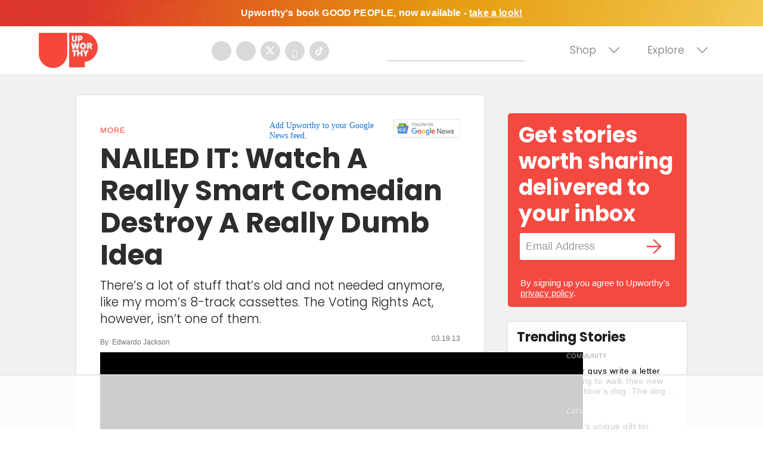

--- FILE ---
content_type: text/plain
request_url: https://rtb.openx.net/openrtbb/prebidjs
body_size: -83
content:
{"id":"4357bfbf-0d0b-4bad-a445-947d84537d38","nbr":0}

--- FILE ---
content_type: text/plain; charset=UTF-8
request_url: https://at.teads.tv/fpc?analytics_tag_id=PUB_17002&tfpvi=&gdpr_consent=&gdpr_status=22&gdpr_reason=220&ccpa_consent=&sv=prebid-v1
body_size: 56
content:
MDFiYjdmZDQtYTRhMS00MmEwLThlMzEtMDY0ZjEzZGIzZjk2IzgtNA==

--- FILE ---
content_type: text/plain; charset=utf-8
request_url: https://ads.adthrive.com/http-api/cv2
body_size: 3489
content:
{"om":["0m1hhuu3","0o298ihn984","0wdzcx9r","1011_302_56928184","1011_74_17476754","1011_74_17476757","1043_409_216406","1043_409_216494","1043_7560247","11142692","11509227","11896988","11984113","12010080","12010084","12010088","12102589","12113423","124844_6","124848_3","125214_3","125216_3","12_74_17476754","1453468","15tpn24q","1606221","1610269029","1fomnety","1r41rr34","202430_200_EAAYACogKjJcNfFnWX5BqnSNZjVxncrn4TFlG3jZB.Nz9up50.UyBEs0jLM_","202430_200_EAAYACogm2rla2j8tCqKMh1pUNB59ocq9MKD7b2204KQQboj6owyBP8v7oQ_","2063","2132:43966088","21_04xgz5ts","21_0oihn984","21_2iqjeikr","21_3ff17314","21_414udlti","21_4v7bgx2v","21_4zs71mcy","21_5inodr1d","21_agm1hjzu","21_ebb1q9ly","21_f3wbra85","21_gui124z8","21_hhfc874b","21_iu6o39bp","21_jgw94s7q","21_jinn8cem","21_ou0u9u42","21_svyx7d7u","21_ufw7aj5c","21_uzdpdd1j","21_w5yiv07u","21_wog0azm6","21_xo1v323n","21_y5tq6z2a","21_ygqci85x","21_ymp13ywb","21_ypsdlckx","2249:650628523","2307:7bmnqlkr","2409_206160_425_200172","2409_25495_176_CR52153850","25_33ctf6xb","25_oz31jrd0","25_pkm2ylid","25_pz8lwofu","25_uwxs47tf","25_w4z6q6en","2662_193917_7560278","2662_193917_7560279","2715_9888_262592","28347585","28452516","2ycfauza","33298ctf6xb","3335_152629_644014600","3335_152629_644014603","3335_152629_644014610","33ctf6xb","3490:CR52141676","3490:CR52186411","3490:CR52188598","352434_354_00505b796d9b2zbd2f8","352434_354_0050i68c04b96ed6744","352434_354_68e8aebdfedcc02d38a33626","36136117","36136149","36159044","3658_15638_21i2hmid","3658_15638_6m5l0dap","3658_15638_T24115989","3658_15638_T25820390","3658_15638_T25820400","3658_15638_T25820406","3658_15638_T25820427","3658_15638_f86kd4h9","3658_15638_hbgbcizr","3658_15638_i4i0znpx","3658_15638_ksnhgu4s","3658_15638_mjiku1md","3658_15638_nkoe9xcl","3658_15638_o5l8h1ps","3658_15638_u4258l6u","3658_15638_udpg0zy8","3658_15638_uibkfdnx","3658_15638_wqcudjp0","3702_141592_T25056944","3702_141592_T25397898","3LMBEkP-wis","3rrrctta","409_189392","409_216367","409_216506","409_225977","409_225982","409_226312","409_226322","409_227223","409_228105","409_228362","409_228370","4114:catalina-73887","462792722","46_12113423","47141847","47141850","51004532","513182805","51372410","521_425_200166","521_425_200170","521_425_200176","521_425_200264","521_425_200282","521_425_200306","521_425_200402","521_425_200405","523_354_660e5fec0c47f653c6684fd3","5316_139700_088c4e6e-2355-4ccf-b6dd-c333f5f5b0a4","5316_139700_19dafd0a-3018-4fd1-b54d-a8afbe20c48d","5316_139700_dfe1eab0-f08a-442b-8929-4b10094d2d0d","536662687","53v6aquw","542854698","544578","54639987","55221385","557_409_220169","557_409_220334","557_409_228065","557_409_228115","55965333","560_74_17476754","560_74_17476757","560_74_17476793","560_74_17894673","56616741","577164883","577217141","577217840","577218026","583955608059003480","585148770643753882","588062576109","59873230","5dy04rwt","5kd9nb7t","6026548897","603485497","60884327","6126570023","6126573187","614105101","614105105","616743230","616743236","616743278","616743344","616969845","616978194","616978284","617083201","61876889","61932920","61932933","61932957","619643049","619765960","622227536","622512956","622536328","622536349","622536355","622536670","622568938","622727223","622728159","622838275","622838284","622839136","62320070","62320073","62320160","62320164","623259528","623259810","623259813","624610019","624610718","624919690","62652411","643476627005","643566105","643566478","643566493","644014565","644014570","644014574","644014603","644410561","644410562","644410571","645235101","654681957","6547_67916_UIe0VqTBzOzJAGdFZe8e","676263267","680_99480_614105094","680_99480_614105101","680_99480_614105104","680_99480_614105105","684340670","696314600","696332890","6m5l0dap","6yc1dyuw","70_84577487","74243_74_17476754","74243_74_17476793","74_462792722","7560247","7560250","7560262","7560266","7560279","7618517","770558750876","7736472","776507014986","776509251021","782690968236","782690968239","782690968242","782690968272","782690968281","782690968284","782690968287","782690968293","782811329672","782812078289","7829835","785325811821","785326943985","785326944384","785326944429","785326944621","785326960302","785361511600","785361576712","785361580297","785361580477","785362248364","785447070411","785451822653","785451830777","785451845474","785452852709","785452853408","785452880867","785452881089","785574037403","787390647798","787610883269","787899858160","7964881","7997217","7bmnqlkr","7mfpfkn4","8003859","8003965","8007244","8016065","8029278","8029311","8031198","8031211","8031217","8047694","8051522","8055205","8064027","8072359","8078886","8083485","8083689","8083699","8085486","8085487","8085489","8085490","8085491","8085493","8085695","8086789","8086791","8086793","8088122","8088123","8090778","80_11984113","8106625","8117515","8121866","83443084","84296131","84577502","84577503","85393231","85402279","85402410","8564740","85690544","85702035","85987364","86082782","86082998","92ec7l0k","95coyr9s","97_7560247","97_8064027","FrzJkSijrAk","aqpuka0d","asl9rwy1","b700f878-caaf-4242-965e-e3bc2ca3a86f","bncmk4g0","cleqzio1","cr-98r12f4yu9xg","cr-9hxzbqc08jrgv2","cr-aawxyf7vubwj","cr-dgwz5d105hrgv2","cr-lg354l2uvergv2","ctoeuhrb","eb9vjo1r","ew9krjf4","f86kd4h9","ffbq0kna","fyd73t0g","hbgbcizr","i4i0znpx","iu6o39bp","j9jnnn8f","jdi02guh","k1v9b9go","kfnkdtl3","kimnpi7s","ksnhgu4s","ls8kkwq4","m45yxd9s","mjiku1md","nkoe9xcl","o1nlkltm","o5l8h1ps","o924ziw9","oa0pvhpe","obf4hrc0","ong5sv02","oz31jrd0","q8i5640e","rpvygzee","rt2983m1dfo","spm6jsf2","sqmqxvaf","sumsgv21","sx9s5dxu","t53lmi8m","t77yy3n2","u4258l6u","udpg0zy8","uyxl8spy","uzs2o9a5","ven7pu1c","vxwddnxp","wbciga9u","wpo6z09n","wq9v4fll","wqcudjp0","wwnee3yh","xdaezn6y","xo1v323n","xrm9a6xp","ygqci85x","yi6qlg3p","ztlksnbe","7979132","7979135"],"pmp":[],"adomains":["1md.org","a4g.com","about.bugmd.com","acelauncher.com","adameve.com","adelion.com","adp3.net","advenuedsp.com","aibidauction.com","aibidsrv.com","akusoli.com","allofmpls.org","arkeero.net","ato.mx","avazutracking.net","avid-ad-server.com","avid-adserver.com","avidadserver.com","aztracking.net","bc-sys.com","bcc-ads.com","bidderrtb.com","bidscube.com","bizzclick.com","bkserving.com","bksn.se","brightmountainads.com","bucksense.io","bugmd.com","ca.iqos.com","capitaloneshopping.com","cdn.dsptr.com","clarifion.com","cotosen.com","cs.money","cwkuki.com","dallasnews.com","dcntr-ads.com","decenterads.com","derila-ergo.com","dhgate.com","dhs.gov","digitaladsystems.com","displate.com","doyour.bid","dspbox.io","envisionx.co","ezmob.com","fmlabsonline.com","g123.jp","g2trk.com","gadgetslaboratory.com","gadmobe.com","getbugmd.com","goodtoknowthis.com","gov.il","guard.io","hero-wars.com","holts.com","howto5.io","https://www.royalcaribbean.com/","ice.gov","imprdom.com","justanswer.com","liverrenew.com","longhornsnuff.com","lovehoney.com","lowerjointpain.com","lymphsystemsupport.com","media-servers.net","medimops.de","miniretornaveis.com","mobuppsrtb.com","motionspots.com","mygrizzly.com","myiq.com","myrocky.ca","national-lottery.co.uk","nbliver360.com","ndc.ajillionmax.com","nibblr-ai.com","niutux.com","nordicspirit.co.uk","notify.nuviad.com","notify.oxonux.com","own-imp.vrtzads.com","paperela.com","parasiterelief.com","peta.org","pfm.ninja","pixel.metanetwork.mobi","pixel.valo.ai","plannedparenthood.org","plf1.net","plt7.com","pltfrm.click","printwithwave.co","privacymodeweb.com","rangeusa.com","readywind.com","reklambids.com","ri.psdwc.com","royalcaribbean.com","royalcaribbean.com.au","rtb-adeclipse.io","rtb-direct.com","rtb.adx1.com","rtb.kds.media","rtb.reklambid.com","rtb.reklamdsp.com","rtb.rklmstr.com","rtbadtrading.com","rtbsbengine.com","rtbtradein.com","saba.com.mx","securevid.co","servedby.revive-adserver.net","shift.com","smrt-view.com","swissklip.com","taboola.com","tel-aviv.gov.il","temu.com","theoceanac.com","track-bid.com","trackingintegral.com","trading-rtbg.com","trkbid.com","truthfinder.com","unoadsrv.com","usconcealedcarry.com","uuidksinc.net","vabilitytech.com","vashoot.com","vegogarden.com","viewtemplates.com","votervoice.net","vuse.com","waardex.com","wapstart.ru","wdc.go2trk.com","weareplannedparenthood.org","webtradingspot.com","www.royalcaribbean.com","xapads.com","xiaflex.com","yourchamilia.com"]}